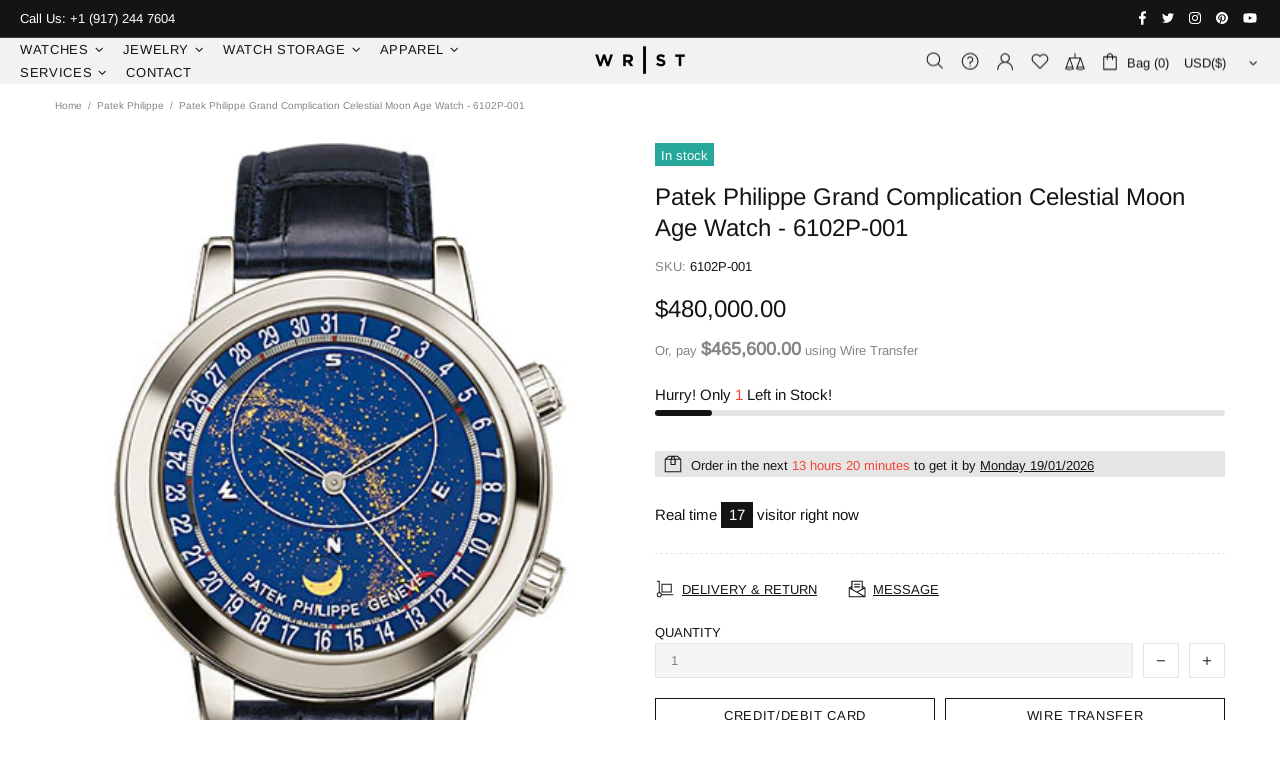

--- FILE ---
content_type: text/javascript; charset=utf-8
request_url: https://wristnyc.com/collections/patek-philippe/products/patek-philippe-grand-complication-celestial-moon-age-watch-6102p-001.js
body_size: 438
content:
{"id":7493853282494,"title":"Patek Philippe Grand Complication Celestial Moon Age Watch - 6102P-001","handle":"patek-philippe-grand-complication-celestial-moon-age-watch-6102p-001","description":"\u003cp\u003e44 mm platinum case, 10.58 mm thick, sapphire-crystal back, Celestial dial with black sapphire-crystal disks for sky background and moon phases, transparent sapphire-crystal disk for sky chart and Milky Way, and blue sapphire-crystal disks for sky background and moon phases, caliber 240 LU CL C self-winding movement with date by hand, hours and minutes of mean solar time, sky chart, phases and orbit of the Moon, time of meridian passage of Sirius and of the moon, approximately 38-48 hours of power reserve, shiny navy blue alligator strap with square scales. Water resistant to 30 m.\u003c\/p\u003e","published_at":"2022-12-05T17:33:50-05:00","created_at":"2022-12-05T17:33:50-05:00","vendor":"Wrist NYC","type":"","tags":["44","6102P001","Age","Celestial","Complication","Grand","listingdec22","Moon","Patek Philippe","unworn","watch","wire_transfer"],"price":48000000,"price_min":48000000,"price_max":48000000,"available":true,"price_varies":false,"compare_at_price":null,"compare_at_price_min":0,"compare_at_price_max":0,"compare_at_price_varies":false,"variants":[{"id":42374604030142,"title":"Default Title","option1":"Default Title","option2":null,"option3":null,"sku":"6102P-001","requires_shipping":true,"taxable":true,"featured_image":null,"available":true,"name":"Patek Philippe Grand Complication Celestial Moon Age Watch - 6102P-001","public_title":null,"options":["Default Title"],"price":48000000,"weight":100,"compare_at_price":null,"inventory_management":"shopify","barcode":null,"requires_selling_plan":false,"selling_plan_allocations":[]}],"images":["\/\/cdn.shopify.com\/s\/files\/1\/0267\/5861\/1026\/products\/6102P_001.jpg?v=1670279631"],"featured_image":"\/\/cdn.shopify.com\/s\/files\/1\/0267\/5861\/1026\/products\/6102P_001.jpg?v=1670279631","options":[{"name":"Title","position":1,"values":["Default Title"]}],"url":"\/products\/patek-philippe-grand-complication-celestial-moon-age-watch-6102p-001","media":[{"alt":"Patek Philippe Grand Complication Celestial Moon Age Watch - 6102P-001","id":25107289997502,"position":1,"preview_image":{"aspect_ratio":0.7,"height":500,"width":350,"src":"https:\/\/cdn.shopify.com\/s\/files\/1\/0267\/5861\/1026\/products\/6102P_001.jpg?v=1670279631"},"aspect_ratio":0.7,"height":500,"media_type":"image","src":"https:\/\/cdn.shopify.com\/s\/files\/1\/0267\/5861\/1026\/products\/6102P_001.jpg?v=1670279631","width":350}],"requires_selling_plan":false,"selling_plan_groups":[]}